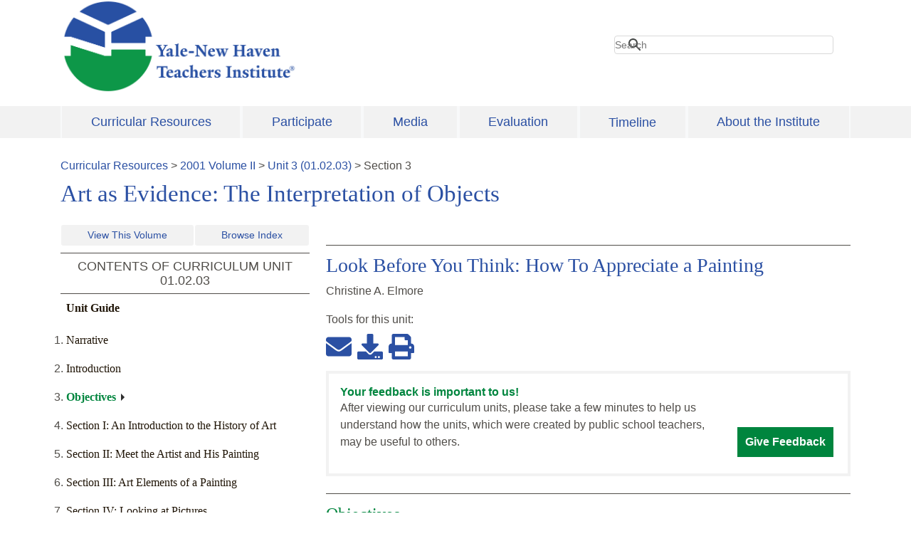

--- FILE ---
content_type: text/html; charset=UTF-8
request_url: https://teachersinstitute.yale.edu/curriculum/units/2001/2/01.02.03/3
body_size: 10153
content:
<!DOCTYPE html><html lang="en"><head><meta charSet="utf-8"/><meta http-equiv="x-ua-compatible" content="ie=edge"/><meta name="viewport" content="width=device-width, initial-scale=1, shrink-to-fit=no"/><meta name="google-site-verification" content="lGG0v5BPSFhC_ZUKwra6WlnQM8h9RCpUCd17WFIDmDI"/><meta name="generator" content="Gatsby 4.25.4"/><meta data-react-helmet="true" itemProp="datePublished" content="2001-09"/><style data-href="/styles.df3406e030fb8f0d5bfa.css" data-identity="gatsby-global-css">.offscreen{height:1px;left:-999px;overflow:hidden;position:absolute;width:1px;z-index:-999}.dropdown-menu{border:none;padding:0;width:100%}.navbar-light .navbar-nav .show>.nav-link{background-color:#2b50a3;color:#fff}.dropdown-divider{margin:0}.dropdown-item{background-color:#f2f2f2;color:#2b50a3;font-size:1.125em;padding:.5rem 1.5rem;text-align:left;white-space:normal}.dropdown-item:hover{background-color:#2b50a3;color:#fff}a.btn-secondary{border:none;border-radius:0!important}.dropdown-toggle:after{content:none!important}.navbar-light .navbar-nav .active>.nav-link,.navbar-light .navbar-nav .nav-link.active,.navbar-light .navbar-nav .nav-link.show,.navbar-light .navbar-nav .show>.nav-link{background-color:#2b50a3;color:#fff}.zone-menu-wrapper{background-color:#f2f2f2}main a{color:#2b50a3;text-decoration:underline}footer a:hover,main a:hover{color:#00356b}h2.br-title a{text-decoration:none}h2.br-title a:hover{color:#2b50a3;text-shadow:1px 0 0 currentColor}.footer-region{padding:0 3%}footer a{color:#2b50a3}footer a:hover{font-weight:400;text-decoration:underline}.footer-region{margin:0 1%}navbar-collapse{background-color:#f2f2f2;display:block}.ynhti-nav{justify-content:space-between;width:100%}.main-menu .dropdown-menu{margin-top:0!important;min-width:14.5rem;padding:0!important;width:auto}.navbar-light .navbar-nav .nav-link:focus{color:#2b50a3}.main-menu .navbar-expand-lg .navbar-nav .nav-link,.main-menu .navbar-expand-lg .navbar-nav a{align-self:center;background-color:#f2f2f2;color:#2b50a3;display:block;font-size:1.125em;padding:.5em 1em;text-align:left;width:100%}.main-menu .navbar-expand-lg .navbar-nav .nav-item:hover>a{background-color:#2b50a3;color:#fff}.main-menu .navbar-expand-lg .navbar-nav a.dropdown-item:last-child{margin:0}.main-menu .navbar-expand-lg .navbar-nav a.dropdown-item{background-color:#2b50a3;color:#fff;margin:4px 0}.main-menu .navbar-expand-lg .navbar-nav .nav-link:hover,.main-menu .navbar-expand-lg .navbar-nav a:hover{background-color:#f2f2f2;color:#2b50a3}.main-menu .nav-item{background-color:#f2f2f2;display:flex;flex-grow:1;margin-left:2px;margin-right:2px}.s-btn{background-color:#f9f9f9;border-radius:0;font-family:YaleNew;font-size:1.125em;padding:.375rem .75rem;text-decoration:none}.s-btn,.s-btn:hover{border-color:#e4e4e4;color:#00853e}.s-btn:hover{background-color:#f2f2f2;text-shadow:none}.btn-secondary{background-color:#f2f2f2;color:#504d49}.gsc-input{max-width:100%;width:350px}.ScrollUpButton__Container{fill:#504d49!important;background-color:#f2f2f2!important;right:100px!important}.form-inline{justify-content:right}html body{color:#504d49;font-family:Helvetica,TheSans;font-size:1em;line-height:24px}.site-branding img{width:334px}main img{max-width:100%}li.sitemap_list{list-style:none}.logolink{display:block}a:focus{outline:auto;outline-color:inherit;outline-style:solid}a.dropdown-item:focus{outline:auto;outline-color:#504d49;outline-style:dotted}h1.page-title,main h1{font-size:2.25em}h1.page-title,main h1,main h2{color:#2b50a3;font-family:YaleNew}main h2{font-size:1.75em;font-weight:500!important;line-height:32px}main h2.alt{color:#00853e;font-family:YaleNew;font-size:1.5em}main h2.tc{font-size:1.125em}main h2.tc,main h3{color:#504d49;font-family:Helvetica,TheSans}main h3{font-size:1em;font-weight:700}main h4{font-size:1.125em}main h4,main h4.tcl{color:#504d49;font-family:YaleNew}main h4.tcl{font-size:1em;font-weight:700}main h4.tcl:hover{color:#2b50a3}main h5{color:#00853e;font-family:TheSans;font-size:.8125em}.table_content_label,h2.tc{border:1px solid #504d49;border-left:none;border-right:none;color:#504d49;display:block;font-family:TheSans;font-size:1.25em;line-height:1.13;margin:10px 0;padding:.5rem 1rem;text-align:center;text-transform:uppercase}h1.volume-title{font-size:2.0625em;margin:.5rem 0}h1.page-not-found{color:#222}.main_content h2.unit-title,h2.guide-title{border-top:1px solid #504d49;margin-top:1em;padding-top:12px}.contact-cell{border-bottom:1px solid #ddd;border-top:1px solid #ddd;padding:1rem 1.5em}p{margin-top:1rem}.block-block{border:1px solid #504d49}.accent h2.block-title{color:#00853e}footer{background-color:#f2f2f2}.resources-menu .ft-menu-list{display:inline-block;width:48%}.footer-menu{margin:1em 0}.footer-menu li{list-style:none}footer label{color:#504d49;font-family:YaleNew;font-size:28px}.gsc-refinementHeader.gsc-refinementhInactive,.gsc-tabHeader.gsc-tabhInactive{color:#666!important}.feedback{border:4px solid #f2f2f2}a{transition:color .2s ease-in-out,background-color .2s ease-in-out,border-bottom .2s ease-in-out,text-shadow .2s ease-in-out}p.fdback{color:#00853e;font-weight:700;line-height:1.3;margin:0}p.fbtext{margin-top:0}div.fbwrap{display:inline-block;margin-right:2%;width:78%}a.givefeedback{word-wrap:break-word;background-color:#00853e;border:1px solid #00853e;color:#fff;display:inline-block;font-weight:700;padding:8px 10px;text-decoration:none;width:auto}@media screen and (max-width:1200px){div.fbwrap{width:100%}}a.givefeedback:hover{background-color:#fff;color:#00853e;text-decoration:none;text-shadow:none}.tr_breadcrumb a{text-decoration:none}.cr_row{clear:both;padding-bottom:1em}.cr_row:not(:last-child){border-bottom:1px solid #aaa6a2}.share_btn{background-color:#fff;border:0;font-size:.75em}.middle-icon{margin:0 8px}.btn-def{background-color:#2b50a3;display:block;font-family:YaleNew;font-size:1.125em;margin-bottom:1rem;max-width:183px;padding:10px 2em;width:100%}.btn-def,.btn-def:hover{color:#fff!important;text-decoration:none}.btn-def:hover{background-color:#286dc0;font-weight:400}.main_content .fa,.main_content .fas{color:#2b50a3}h2.unit-title{color:#2b50a3;font-family:YaleNew;font-size:1.75em}h2.guide-title{color:#00853e;font-size:1.5em}.tc_list,h2.guide-title{font-family:YaleNew;font-weight:400}.tc_list{color:#504d49;font-size:1em;line-height:24px}.tc_list a{color:#504d49;text-decoration:none}.tc_list a:hover{text-decoration:underline}.content-nav-button{margin:1em 0}.backtotop,.content-nav-button a.btn,.next-btn,.prv-btn{background-color:#f2f2f2;border:1px solid #e4e4e4;color:#2b50a3;font-family:YaleNew;text-decoration:none}.backtotop{float:right}#backtotop{cursor:pointer;transition:all .5s ease 0s;-moz-transition:all .5s ease 0s;-webkit-transition:all .5s ease 0s;-o-transition:all .5s ease 0s}.next-btn.disabled,.prv-btn.disabled{background-color:#fff;border:1px solid #e4e4e4;color:#00853e}.next-btn.disabled i,.prv-btn.disabled i{color:#00853e}p.author,p.author_loc,p.author_pdate{margin:0}.table_units{margin-left:-2em}p.tc_author{color:#2b50a3;font-family:YaleNew}p.tc_author:hover{color:#504d49;text-shadow:1px 0 0 currentColor}.guide-title{font-family:YaleNew;font-size:1.125em;font-weight:400}.tc_lists a{color:#504d49;text-decoration:none}.tc_lists a:hover{color:#2b50a3;font-weight:400}.table_author{color:#2b50a3}.volumes-links{display:flex;flex-wrap:wrap;justify-content:space-between;margin-bottom:10px}.volumes-links a{background-color:#f2f2f2;color:#2b50a3;flex-grow:1;margin:0 1px;text-align:center;text-decoration:none}.tc_lists_guide{padding-bottom:1em}.tc_lists_guide a{color:#1f1406;font-family:YaleNew;text-decoration:none}.tc_lists_guide a:hover{color:#00853e;font-weight:400;text-decoration:underline;text-shadow:1px 0 0 currentColor}.tc_active a{color:#00853e;font-weight:700;position:relative}.tc_active a:hover{font-weight:700;text-shadow:none}.tc_active a:after{border-bottom:5px solid transparent;border-left:5px solid #2f2f2f;border-top:5px solid transparent;content:"";display:inline-block;font-size:0;height:0;line-height:0;margin-left:7px;width:0}.next-unit-guide{border-top:1px solid #504d49;margin-top:1.5em;padding:1em 0}.next-unit-guide p.next-guide{font-weight:700;margin:0}.article_author,.article_table_contents_header{font-weight:700}.article_table_contents{border-top:1px solid #504d49;padding:1rem 0}.article_table_contents p{margin:0}blockquote{margin:16px 40px!important}.article-row{border-top:1px solid #504d49;clear:both;padding:1rem 0 3.5em}#siteSearchBox{border:1px solid #009;max-width:400px;min-width:300px;padding:10px;text-align:center}#siteSearchBox h1{font-size:120%}#siteSearch{display:block;min-height:40px}#siteSearchBox hß1,#siteSearchBox p,#siteSearchOptions{margin:0!important;padding:0!important}#siteSearchOptions{display:inline-block;list-style-type:none;max-width:144px;text-align:left}.gsib_b{display:none}.gsc-search-button-v2 svg{fill:#2b50a3!important;height:18px!important;width:18px!important}.gsc-search-button-v2{background-color:#f2f2f2!important;border:1px solid #aaa6a2!important;margin-left:-2px!important;padding:0 6px!important}.gsc-search-box-tools .gsc-search-box .gsc-input{padding-right:0!important}#siteSearch{margin-left:-6px!important;position:relative!important}.gsib_a{padding:0!important}.gsc-control-cse,.gsc-control-cse-en{margin:0!important;padding:0!important}.gsc-control-cse{background-color:transparent!important;border-color:transparent!important}.gsc-input{background:0 0!important}.gsc-resultsbox-visible{text-align:left!important}.main-menu .navbar{margin:.2rem 0;padding:0}a,a:hover{color:#2b50a3}a:hover{text-decoration:underline}@media screen and (min-width:740px){.mobile-nav{display:none}.site-branding img{max-width:100%}.dropdown:hover .dropdown-menu{display:block}}header{position:relative}@media screen and (max-width:740px){.main-menu .navbar-toggler{background-color:#2b50a3;color:#fff}.main-menu .navbar-light .navbar-toggler-icon{background-image:url("data:image/svg+xml;charset=utf8,%3Csvg viewBox='0 0 30 30' xmlns='http://www.w3.org/2000/svg'%3E%3Cpath stroke='rgba(255, 255, 255, 255)' stroke-width='4' stroke-linecap='round' stroke-miterlimit='10' d='M4 7h22M4 15h22M4 23h22'/%3E%3C/svg%3E")!important}.site-branding img{width:200px}.main-menu .navbar{position:unset!important}.main-menu .navbar-toggler{margin-top:1.5em;position:absolute;right:0;top:0}a.givefeedback,div.fbwrap{display:block}}@media screen and (max-width:640px){.resources-menu .ft-menu-list{display:block}.contact-cell{padding:5px 7px}}.cse .gsc-control-cse,.gsc-control-cse{border:0}.gsc-control-cse tbody{border:none}.cse .gsc-control-cse,.gsc-control-cse{padding:0}.gsc-control-cse .gsc-control-wrapper-cse,.gsc-control-cse .gsc-control-wrapper-cse .gsc-table-result{font-family:Mallory,Gill Sans,Gill Sans MT,Calibri,Arial,sans-serif;font-size:1.0625em;font-weight:400}.gsc-result-info-container .gsc-result-info{font-family:Mallory-Medium,Gill Sans,Gill Sans MT,Calibri,Arial,sans-serif;font-size:.875em;font-size:.875rem;font-style:normal;font-weight:400;letter-spacing:1.25px;text-transform:uppercase}.gsc-control-cse .gsc-control-wrapper-cse .gs-result .gs-title,.gsc-control-cse .gsc-control-wrapper-cse .gs-result .gs-title *,.gsc-control-cse .gsc-control-wrapper-cse .gs-spelling{font-family:yale,TimesNewRoman,Times New Roman,Times,Baskerville,Georgia,serif;font-size:1.5em;font-size:1.5rem;line-height:1.2;margin:10px 0}.gsc-wrapper .gs-result .gs-title,.gsc-wrapper .gs-result .gs-title *{color:#00356b!important;text-decoration:none}.gsc-wrapper .gs-result .gs-title:hover,.gsc-wrapper .gs-result .gs-title:hover *{color:#286dc0;text-decoration:underline}.gsc-wrapper .gs-result .gs-snippet,.gsc-wrapper .gs-result .gsc-url-bottom{margin:10px 0}.gsc-table-result,.gsc-thumbnail-inside,.gsc-url-top{padding:0!important}.gsc-table-result tbody{border:none}.gsc-wrapper .gsc-webResult.gsc-result{border-bottom:1px solid #ddd!important;margin:0;padding:15px 0 25px}.gsc-wrapper .gs-result .gs-visibleUrl,.gsc-wrapper .gs-result a.gs-visibleUrl{color:#222}.gsc-wrapper .gsc-results .gsc-cursor-box{margin:10px 0}.gsc-wrapper .gsc-results .gsc-cursor-box .gsc-cursor-page{color:#00356b;font-family:Mallory-Medium,Gill Sans,Gill Sans MT,Calibri,Arial,sans-serif;font-style:normal;font-weight:400;margin-right:10px;text-decoration:none}.gsc-wrapper .gsc-results .gsc-cursor-box .gsc-cursor-current-page{color:#286dc0}.gsc-control-cse .cse .gsc-webResult.gsc-result,.gsc-control-cse .gsc-imageResult-classic,.gsc-control-cse .gsc-imageResult-column,.gsc-control-cse .gsc-webResult.gsc-result{border-left-width:0!important;border-right-width:0!important;border-top-width:0!important}.gsc-control-cse .cse .gs-promotion .gs-snippet a:link,.gsc-control-cse .cse .gs-promotion .gs-snippet a:visited,.gsc-control-cse .cse .gs-promotion a.gs-title:link,.gsc-control-cse .cse .gs-promotion a.gs-title:link *,.gsc-control-cse .cse .gs-promotion a.gs-title:visited,.gsc-control-cse .cse .gs-promotion a.gs-title:visited *,.gsc-control-cse .gs-promotion .gs-snippet a:link,.gsc-control-cse .gs-promotion .gs-snippet a:visited,.gsc-control-cse .gs-promotion a.gs-title:link,.gsc-control-cse .gs-promotion a.gs-title:link *,.gsc-control-cse .gs-promotion a.gs-title:visited,.gsc-control-cse .gs-promotion a.gs-title:visited *{color:#222!important}.gsc-control-cse .gsc-selected-option-container{width:auto!important}.gsc-control-cse .gsc-refinementsArea{border-width:0;margin:0;padding:0}.cse .gsc-webResult.gsc-result.gsc-promotion,.gsc-webResult.gsc-result.gsc-promotion{background-color:#f9f9f9!important;border:1px solid #ddd!important;margin-top:20px!important;padding:30px!important}.search-form.google-cse{margin-bottom:40px}@media only screen and (min-width:980px){.search-form.google-cse{margin-bottom:80px}}.gsc-thumbnail .gs-promotion-image-box,.gsc-thumbnail .gs-web-image-box{margin:12px 12px 0 0}.gsc-thumbnail .gs-promotion-image-box img.gs-promotion-image,.gsc-thumbnail .gs-web-image-box img.gs-image{border:none!important}.page-search .search-form .form-item input{border-color:#ddd}.page-search.calendar{width:auto}.gsc-tabHeader.gsc-tabhInactive{background:0 0!important}.gsc-tabsArea>div{height:29px!important;overflow:visible!important}.gsc-tabHeader.gsc-tabhActive{color:#1a73e8}.gsc-cursor{display:inline-block}iframe{width:100%}.gsc-cursor-page{color:#000;padding:4px 10px;text-decoration:none}.gsc-cursor-page:hover:not(.active){background-color:#ddd;text-decoration:none}div.gsc-cursor-current-page{background-color:#f2f2f2!important;color:#222!important}.gsc-tabHeader.gsc-tabhActive{border-bottom:2px solid #1a73e8;color:#1a73e8!important}.member_names{-webkit-columns:2;column-count:2;list-style-type:none;padding:0}@media screen and (max-width:768px){.member_names{-webkit-columns:1;column-count:1}.navbar-nav>li>div.dropdown-menu{display:none}}.p-indent{padding-left:4em;text-indent:-4em}.copyright a{text-decoration:underline!important}.units table,.units td,.units tr{padding:5px 8px;text-align:left;vertical-align:top}.units table{margin-bottom:10px}table.all-units-table tr td:first-child,table.all-units-table tr td:nth-child(2){width:100px}table.all-units-table,table.all-units-table td,table.all-units-table th{border:1px solid #504d49;vertical-align:top}span.index-heading{font-size:1.2em;font-weight:700}span.index-level-2{display:inline-block;font-style:italic;margin-left:20px}span.index-level-3{display:inline-block;margin-left:40px}span.index-level-4{margin-left:60px}span.index-level-4,span.index-level-5{display:inline-block;font-size:.85em;font-style:italic;font-weight:700}span.index-level-5{margin-left:80px}span.adjusted-hash-link-span{display:inline-block;height:25px;position:relative;visibility:hidden}a.margin-left-100{display:inline-block;margin-left:100px}a.margin-left-80{display:inline-block;margin-left:80px}a.margin-left-60{display:inline-block;margin-left:60px}a.margin-left-40{display:inline-block;margin-left:40px}a.margin-left-20{display:inline-block;margin-left:20px}</style><link rel="preconnect" href="https://www.google-analytics.com"/><link rel="dns-prefetch" href="https://www.google-analytics.com"/><script>
  
  
  if(true) {
    (function(i,s,o,g,r,a,m){i['GoogleAnalyticsObject']=r;i[r]=i[r]||function(){
    (i[r].q=i[r].q||[]).push(arguments)},i[r].l=1*new Date();a=s.createElement(o),
    m=s.getElementsByTagName(o)[0];a.async=1;a.src=g;m.parentNode.insertBefore(a,m)
    })(window,document,'script','https://www.google-analytics.com/analytics.js','ga');
  }
  if (typeof ga === "function") {
    ga('create', 'UA-8762042-2', 'auto', {});
      
      
      
      
      
      }</script><link rel="preconnect" href="https://www.googletagmanager.com"/><link rel="dns-prefetch" href="https://www.googletagmanager.com"/><title data-react-helmet="true">01.02.03: Look Before You Think: How To Appreciate a Painting</title><link rel="stylesheet" href="https://stackpath.bootstrapcdn.com/bootstrap/4.3.1/css/bootstrap.min.css" integrity="sha384-ggOyR0iXCbMQv3Xipma34MD+dH/1fQ784/j6cY/iJTQUOhcWr7x9JvoRxT2MZw1T" crossorigin="anonymous"/></head><body><noscript id="gatsby-noscript">This app works best with JavaScript enabled.</noscript><div id="___gatsby"><div style="outline:none" tabindex="-1" id="gatsby-focus-wrapper"><div><div class="container"><a class="sr-only sr-only-focusable" href="#content">Skip to main content</a></div><header class="container"><div class="row"><div class="site-branding col-md-8"><div class="mb-3"><a class="logolink" href="/"><h1 class="offscreen">The Yale-New Haven Teachers Institute</h1><img src="/static/NHTI-logo-0cc243d0389674a22b77d3311e723ed7.png" title="Yale New Haven Teacher Institute" alt="Yale New Haven Teacher Institute"/></a></div></div><div class="search-block col-md-4 my-auto"><span class="d-sm-inline-block" id="siteSearch"><script>window.onload = function(){
          document.getElementById('gsc-i-id1').placeholder = 'Search';};</script><script async src="https://cse.google.com/cse.js?cx=014177378021644155909:u_pjrcixyzi"></script><div class="gcse-searchbox-only" data-resultsUrl="/search-results" data-newWindow="false" data-queryParameterName="q"></div></span></div></div></header><div class="zone-menu-wrapper"><div class="container main-menu"><nav class="navbar navbar-expand-lg navbar-light bg-light"><button aria-label="Toggle navigation" type="button" class="navbar-toggler"><span class="navbar-toggler-icon"></span></button><div class="collapse navbar-collapse"><ul class="ml-auto ynhti-nav navbar-nav"><li class="dropdown nav-item"><a href="/curriculum" style="text-align:center" aria-haspopup="true" aria-expanded="false" class="dropdown-toggle btn btn-secondary">Curricular Resources</a><div tabindex="-1" role="menu" aria-hidden="true" class="dropdown-menu"><a href="/curriculum/indexes/" tabindex="0" role="menuitem" class="dropdown-item">View Topical Index of Units</a><a href="/curriculum/units/" tabindex="0" role="menuitem" class="dropdown-item">View List of Volumes by Year</a><a href="/curriculum/referencelists" tabindex="0" role="menuitem" class="dropdown-item">Reference Lists</a></div></li><li class="dropdown nav-item"><a href="/participate" style="text-align:center" aria-haspopup="true" aria-expanded="false" class="dropdown-toggle btn btn-secondary">Participate</a><div tabindex="-1" role="menu" aria-hidden="true" class="dropdown-menu"><a href="/pdfs/seminars/2026/2026-open-house.pdf" target="_blank" tabindex="0" role="menuitem" class="dropdown-item">Program Description</a><a href="/participate/2026/seminars" tabindex="0" role="menuitem" class="dropdown-item">Seminars</a><a href="/participate/program-calendar" tabindex="0" role="menuitem" class="dropdown-item">Calendar</a><a href="/participate/2026/2026-open-house" tabindex="0" role="menuitem" class="dropdown-item">Open House</a><a href="/participate/lecture-series" tabindex="0" role="menuitem" class="dropdown-item">Lecture Series</a><a href="/participate/teacher-leadership" tabindex="0" role="menuitem" class="dropdown-item">Teacher Leaders</a><a href="/participate/schools-we-serve" tabindex="0" role="menuitem" class="dropdown-item">Schools</a><a href="/pdfs/seminars/2024/2024-FAQ.pdf" target="_blank" tabindex="0" role="menuitem" class="dropdown-item">FAQs</a></div></li><li class="dropdown nav-item"><a href="/media" style="text-align:center" aria-haspopup="true" aria-expanded="false" class="dropdown-toggle btn btn-secondary">Media</a><div tabindex="-1" role="menu" aria-hidden="true" class="dropdown-menu"><a href="/media/feature-story/2" tabindex="0" role="menuitem" class="dropdown-item">News</a><a href="/media/gallery/year" tabindex="0" role="menuitem" class="dropdown-item">Photos</a></div></li><li class="dropdown nav-item"><a href="/brochures/evaluation" style="text-align:center" aria-haspopup="true" aria-expanded="false" class="dropdown-toggle btn btn-secondary">Evaluation</a></li><li class="nav-item"><a href="/timeline" style="text-align:center" class="nav-link">Timeline</a></li><li class="dropdown nav-item"><a href="/about" style="text-align:center" aria-haspopup="true" aria-expanded="false" class="dropdown-toggle btn btn-secondary">About the Institute</a><div tabindex="-1" role="menu" aria-hidden="true" class="dropdown-menu dropdown-menu-right"><a href="/about/policies-structure-procedures" tabindex="0" role="menuitem" class="dropdown-item">Policies, Structure, and Procedures</a><a href="/brochures/A9.html" tabindex="0" role="menuitem" class="dropdown-item">Awards and Recognition</a><a href="/about/advisory" tabindex="0" role="menuitem" class="dropdown-item">University Advisory Council</a><a href="/about/staff" tabindex="0" role="menuitem" class="dropdown-item">Staff</a><a href="/about/archives" tabindex="0" role="menuitem" class="dropdown-item">Archives</a><a href="/comments.html" tabindex="0" role="menuitem" class="dropdown-item">Contact Us</a></div></li></ul></div></nav></div></div><div tabindex="-1" class="container py-3" id="content"><main><div class="region-content units"><div class="tr_breadcrumb mt-2"><span><a href="/curriculum/">Curricular Resources</a></span> &gt; <span><a href="/curriculum/units/2001/2">2001<!-- --> Volume <!-- -->II</a></span> &gt; <span><span><a href="/curriculum/units/2001/2/01.02.03.x.html/">Unit <!-- -->3<!-- --> (<!-- -->01.02.03<!-- -->)</a></span> &gt; <span>Section <!-- -->3</span></span></div><h1 class="volume-title">Art as Evidence: The Interpretation of Objects</h1><aside><div class="row"><div class="col-sm-4 mt-3 tc_aside"><div><div class="volumes-links"><a class="btn-sm" role="button" aria-pressed="true" href="/curriculum/units/2001/2">View This Volume</a><a class="btn-sm" role="button" aria-pressed="true" href="/curriculum/indexes/">Browse Index</a></div><h2 class="tc">CONTENTS OF CURRICULUM UNIT <!-- -->01.02.03</h2><div class="inner-table-content"><ol class="table_units"><h3 class="tc_lists_guide "><a href="/curriculum/guides/2001/2/01.02.03.x.html">Unit Guide</a></h3><li class="tc_lists_guide "><a href="/curriculum/units/2001/2/01.02.03.x.html">Narrative</a></li><li class="tc_lists_guide "><a href="/curriculum/units/2001/2/01.02.03/2">Introduction</a></li><li class="tc_lists_guide tc_active"><a aria-current="page" class="" href="/curriculum/units/2001/2/01.02.03/3">Objectives</a></li><li class="tc_lists_guide "><a href="/curriculum/units/2001/2/01.02.03/4">Section I: An Introduction to the History of Art</a></li><li class="tc_lists_guide "><a href="/curriculum/units/2001/2/01.02.03/5">Section II: Meet the Artist and His Painting</a></li><li class="tc_lists_guide "><a href="/curriculum/units/2001/2/01.02.03/6">Section III: Art Elements of a Painting</a></li><li class="tc_lists_guide "><a href="/curriculum/units/2001/2/01.02.03/7">Section IV: Looking at Pictures</a></li><li class="tc_lists_guide "><a href="/curriculum/units/2001/2/01.02.03/8">Section V: Experimenting With Color</a></li><li class="tc_lists_guide "><a href="/curriculum/units/2001/2/01.02.03/9">Lesson Plan I</a></li><li class="tc_lists_guide "><a href="/curriculum/units/2001/2/01.02.03/10">Lesson Plan II</a></li><li class="tc_lists_guide "><a href="/curriculum/units/2001/2/01.02.03/11">Lesson Plan III</a></li><li class="tc_lists_guide "><a href="/curriculum/units/2001/2/01.02.03/12">Teacher Bibliography</a></li><li class="tc_lists_guide "><a href="/curriculum/units/2001/2/01.02.03/13">Student Bibliography</a></li><li class="tc_lists_guide "><a href="/curriculum/units/2001/2/01.02.03/14">Resource Bibliography</a></li></ol></div></div></div><div class="col-sm-8 mt-3 main_content pl-2"><div class="unit-row"><h2 class="unit-title">Look Before You Think: How To Appreciate a Painting</h2><p class="unit-author">Christine A. Elmore</p><div class="main_content"><span>Tools for this <!-- -->unit<!-- -->:</span><p class="my-2 mb-3"><a href="mailto:?subject=Yale-New Haven Teacher Institute http://teachersinstitute.yale.edu/curriculum/units/2001/2/01.02.03/3" class="share_btn" alt="share email link" title="share email link"><svg stroke="currentColor" fill="currentColor" stroke-width="0" viewBox="0 0 512 512" style="color:#2B50A3" height="3em" width="3em" xmlns="http://www.w3.org/2000/svg"><path d="M502.3 190.8c3.9-3.1 9.7-.2 9.7 4.7V400c0 26.5-21.5 48-48 48H48c-26.5 0-48-21.5-48-48V195.6c0-5 5.7-7.8 9.7-4.7 22.4 17.4 52.1 39.5 154.1 113.6 21.1 15.4 56.7 47.8 92.2 47.6 35.7.3 72-32.8 92.3-47.6 102-74.1 131.6-96.3 154-113.7zM256 320c23.2.4 56.6-29.2 73.4-41.4 132.7-96.3 142.8-104.7 173.4-128.7 5.8-4.5 9.2-11.5 9.2-18.9v-19c0-26.5-21.5-48-48-48H48C21.5 64 0 85.5 0 112v19c0 7.4 3.4 14.3 9.2 18.9 30.6 23.9 40.7 32.4 173.4 128.7 16.8 12.2 50.2 41.8 73.4 41.4z"></path></svg></a><a href="/curriculum/units/files/01.02.03.pdf" download="" class="dl_pdf middle-icon share_btn" alt="download entire guide pdf" title="download pdf" id="download-pdf"><svg stroke="currentColor" fill="currentColor" stroke-width="0" viewBox="0 0 512 512" style="color:#2B50A3" height="3em" width="3em" xmlns="http://www.w3.org/2000/svg"><path d="M216 0h80c13.3 0 24 10.7 24 24v168h87.7c17.8 0 26.7 21.5 14.1 34.1L269.7 378.3c-7.5 7.5-19.8 7.5-27.3 0L90.1 226.1c-12.6-12.6-3.7-34.1 14.1-34.1H192V24c0-13.3 10.7-24 24-24zm296 376v112c0 13.3-10.7 24-24 24H24c-13.3 0-24-10.7-24-24V376c0-13.3 10.7-24 24-24h146.7l49 49c20.1 20.1 52.5 20.1 72.6 0l49-49H488c13.3 0 24 10.7 24 24zm-124 88c0-11-9-20-20-20s-20 9-20 20 9 20 20 20 20-9 20-20zm64 0c0-11-9-20-20-20s-20 9-20 20 9 20 20 20 20-9 20-20z"></path></svg></a><a href="/curriculum/units/files/01.02.03.pdf" class="share_btn print_pdf" alt="print pdf version" title="print pdf version" id="print-pdf" taret="_blank"><svg stroke="currentColor" fill="currentColor" stroke-width="0" viewBox="0 0 512 512" style="color:#2B50A3" height="3em" width="3em" xmlns="http://www.w3.org/2000/svg"><path d="M448 192V77.25c0-8.49-3.37-16.62-9.37-22.63L393.37 9.37c-6-6-14.14-9.37-22.63-9.37H96C78.33 0 64 14.33 64 32v160c-35.35 0-64 28.65-64 64v112c0 8.84 7.16 16 16 16h48v96c0 17.67 14.33 32 32 32h320c17.67 0 32-14.33 32-32v-96h48c8.84 0 16-7.16 16-16V256c0-35.35-28.65-64-64-64zm-64 256H128v-96h256v96zm0-224H128V64h192v48c0 8.84 7.16 16 16 16h48v96zm48 72c-13.25 0-24-10.75-24-24 0-13.26 10.75-24 24-24s24 10.74 24 24c0 13.25-10.75 24-24 24z"></path></svg></a></p></div><div class="p-3 feedback"><div class="fbwrap"><p class="fdback">Your feedback is important to us!</p><p>After viewing our curriculum units, please take a few minutes to help us understand how the units, which were created by public school teachers, may be useful to others.</p></div><a class="givefeedback" href="https://yalesurvey.ca1.qualtrics.com/jfe/form/SV_82laE4orr3rVY0J?UnitID=01.02.03" target="_blank">Give Feedback</a></div><h2 class="guide-title">Objectives</h2><div><p>
The unit objectives include:
</p>
<blockquote>
<dl>
<dt>
to develop an elementary understanding of the history of art.
<dt>
to learn about the basic elements of a painting including perspective, composition, color, light and symbolism.
<dt>
to look at each selected painting and analyze it, moving from first impressions to a more detailed examination.
<dt>
to read about the lives of Picasso, Hopper, Dali and Van Gogh.
<dt>
to learn about when and why the painters created the specific paintings selected.
<dt>
to view three of the original paintings used in this unit at the Yale Art Gallery.
<dt>
to experiment with color using a variety of media.
<dt>
to write one's reflections on each viewed painting in a journal.
<dt>
to write descriptive paragraphs about what you experience with your five senses when you imagine yourself inside the painting.
</dt>
</dt>
</dt>
</dt>
</dt>
</dt>
</dt>
</dt>
</dt>
</dl>
</blockquote></div><div class="content-nav-button"><a class="btn prv-btn mr-2 px-4 btn-sm " role="button" aria-disabled="true" href="/curriculum/units/2001/2/01.02.03/2"><svg stroke="currentColor" fill="currentColor" stroke-width="0" viewBox="0 0 448 512" height="1em" width="1em" xmlns="http://www.w3.org/2000/svg"><path d="M257.5 445.1l-22.2 22.2c-9.4 9.4-24.6 9.4-33.9 0L7 273c-9.4-9.4-9.4-24.6 0-33.9L201.4 44.7c9.4-9.4 24.6-9.4 33.9 0l22.2 22.2c9.5 9.5 9.3 25-.4 34.3L136.6 216H424c13.3 0 24 10.7 24 24v32c0 13.3-10.7 24-24 24H136.6l120.5 114.8c9.8 9.3 10 24.8.4 34.3z"></path></svg> Previous<!-- --> </a><a class="btn px-4 next-btn btn-sm ml-2  " role="button" aria-pressed="true" href="/curriculum/units/2001/2/01.02.03/4">Next <svg stroke="currentColor" fill="currentColor" stroke-width="0" viewBox="0 0 448 512" height="1em" width="1em" xmlns="http://www.w3.org/2000/svg"><path d="M190.5 66.9l22.2-22.2c9.4-9.4 24.6-9.4 33.9 0L441 239c9.4 9.4 9.4 24.6 0 33.9L246.6 467.3c-9.4 9.4-24.6 9.4-33.9 0l-22.2-22.2c-9.5-9.5-9.3-25 .4-34.3L311.4 296H24c-13.3 0-24-10.7-24-24v-32c0-13.3 10.7-24 24-24h287.4L190.9 101.2c-9.8-9.3-10-24.8-.4-34.3z"></path></svg></a><a href="#" id="backtotop" class="px-4 backtotop btn-sm ml-2" role="button" aria-pressed="true">Back to Top <svg stroke="currentColor" fill="currentColor" stroke-width="0" viewBox="0 0 448 512" height="1em" width="1em" xmlns="http://www.w3.org/2000/svg"><path d="M34.9 289.5l-22.2-22.2c-9.4-9.4-9.4-24.6 0-33.9L207 39c9.4-9.4 24.6-9.4 33.9 0l194.3 194.3c9.4 9.4 9.4 24.6 0 33.9L413 289.4c-9.5 9.5-25 9.3-34.3-.4L264 168.6V456c0 13.3-10.7 24-24 24h-32c-13.3 0-24-10.7-24-24V168.6L69.2 289.1c-9.3 9.8-24.8 10-34.3.4z"></path></svg></a></div></div></div></div></aside></div></main></div><footer class="mt-3"><div class="container footer-inner"><div class="footer-region container p-4 mt-2"><div class="row"><div class="col-sm-5 .footer-menu-block mb-3"><label>Resources</label><div class="footer-menu resources-menu"><div class="ft-menu-list"><a href="/curriculum">Curricular Resources</a></div><div class="ft-menu-list"><a href="/timeline">Timeline</a></div><div class="ft-menu-list"><a href="/participate">Participate</a></div><div class="ft-menu-list"><a href="/about">About the Institute</a></div><div class="ft-menu-list"><a href="/brochures/evaluation">Evaluation</a></div><div class="ft-menu-list"><a href="/map.x.html">Site Map</a></div></div></div><div class="col-sm-5 .footer-menu-block"><label>Feedback</label><div class="footer-menu"><div class="ft-menu-list"><a href="https://yalesurvey.ca1.qualtrics.com/jfe/form/SV_2lYNllUbWwcheuh">Guestbook</a></div><div class="ft-menu-list"><a href="/comments.html">Contact Us</a></div></div></div></div><p class="copyright"><a target="_blank" href="https://usability.yale.edu/web-accessibility/accessibility-yale">Accessibility at Yale</a> <!-- -->· <a href="/terms.html">Terms of Use</a> ©<!-- --> <!-- -->2026<!-- -->, Yale-New Haven Teachers Institute, Yale University, All Rights Reserved<br/>Yale-New Haven Teachers Institute®, Yale National Initiative®, On Common Ground®, and League of Teachers Institutes® are registered trademarks of Yale University.</p></div></div></footer><div><aside role="button" aria-label="Scroll to top of page" tabindex="-1" data-testid="react-scroll-up-button" style="background-color:rgb(87, 86, 86);height:30px;position:fixed;bottom:20px;width:30px;-webkit-transition:all 0.5s ease-in-out;transition:all 0.5s ease-in-out;transition-property:opacity, right;cursor:pointer;opacity:0;right:-75px;z-index:1000;fill:#292929;padding-bottom:1px;padding-left:1px;padding-right:1px" class="ScrollUpButton__Container "><svg viewBox="0 0 28 28" version="1.1" xmlns="http://www.w3.org/2000/svg" x="0" y="0" xml:space="preserve"><path d="M26.297 20.797l-2.594 2.578c-0.391 0.391-1.016 0.391-1.406 0l-8.297-8.297-8.297 8.297c-0.391 0.391-1.016 0.391-1.406 0l-2.594-2.578c-0.391-0.391-0.391-1.031 0-1.422l11.594-11.578c0.391-0.391 1.016-0.391 1.406 0l11.594 11.578c0.391 0.391 0.391 1.031 0 1.422z"></path></svg></aside></div></div></div><div id="gatsby-announcer" style="position:absolute;top:0;width:1px;height:1px;padding:0;overflow:hidden;clip:rect(0, 0, 0, 0);white-space:nowrap;border:0" aria-live="assertive" aria-atomic="true"></div></div><script async="" src="https://www.googletagmanager.com/gtag/js?id=G-3WM0LS39GW"></script><script>
      
      
      if(true) {
        window.dataLayer = window.dataLayer || [];
        function gtag(){window.dataLayer && window.dataLayer.push(arguments);}
        gtag('js', new Date());

        gtag('config', 'G-3WM0LS39GW', {"send_page_view":false});
      }
      </script><script id="gatsby-script-loader">/*<![CDATA[*/window.pagePath="/curriculum/units/2001/2/01.02.03/3";window.___webpackCompilationHash="78e2d2e0dc9c16b2b606";/*]]>*/</script><script id="gatsby-chunk-mapping">/*<![CDATA[*/window.___chunkMapping={"polyfill":["/polyfill-797e2d9c5a413e6086ab.js"],"app":["/app-56c4aa2ad9dcae7a04d5.js"],"component---src-pages-404-js":["/component---src-pages-404-js-60799ed9280b27632658.js"],"component---src-pages-about-advisory-js":["/component---src-pages-about-advisory-js-31570df5d0b9993e3a42.js"],"component---src-pages-about-archives-index-js":["/component---src-pages-about-archives-index-js-9e8ece37d7f71bdd39ec.js"],"component---src-pages-about-index-js":["/component---src-pages-about-index-js-1a5e970223ab34abbccd.js"],"component---src-pages-about-staff-js":["/component---src-pages-about-staff-js-e9b49a816b2496c424cb.js"],"component---src-pages-brochures-evaluation-js":["/component---src-pages-brochures-evaluation-js-d39be14c48366d09eda5.js"],"component---src-pages-brochures-index-js":["/component---src-pages-brochures-index-js-bc907800560c3ed1b815.js"],"component---src-pages-brochures-nationdemonstrationpj-js":["/component---src-pages-brochures-nationdemonstrationpj-js-acd7666d96605307cce1.js"],"component---src-pages-brochures-new-haven-program-js":["/component---src-pages-brochures-new-haven-program-js-2b1244c490a7ed824778.js"],"component---src-pages-curriculum-index-js":["/component---src-pages-curriculum-index-js-d98e1c2f22caa01d8ca0.js"],"component---src-pages-curriculum-referencelists-js":["/component---src-pages-curriculum-referencelists-js-0b043e860d5ba343a22c.js"],"component---src-pages-curriculum-units-index-js":["/component---src-pages-curriculum-units-index-js-5da1a8324af3249f93aa.js"],"component---src-pages-event-proceedings-conferences-js":["/component---src-pages-event-proceedings-conferences-js-f618f74ca8eac6d437a4.js"],"component---src-pages-event-proceedings-endowment-js":["/component---src-pages-event-proceedings-endowment-js-0f7212bb81caca916147.js"],"component---src-pages-event-proceedings-index-js":["/component---src-pages-event-proceedings-index-js-dff364386c03a30b81aa.js"],"component---src-pages-event-proceedings-news-conferences-js":["/component---src-pages-event-proceedings-news-conferences-js-2b9f8d7c32fce26798e6.js"],"component---src-pages-index-js":["/component---src-pages-index-js-92653381dfbd4c6ed0a7.js"],"component---src-pages-media-feature-story-1-js":["/component---src-pages-media-feature-story-1-js-bfffc391a0eac44bf789.js"],"component---src-pages-media-feature-story-2-js":["/component---src-pages-media-feature-story-2-js-d405b63b0e9ea3aa073b.js"],"component---src-pages-media-gallery-year-js":["/component---src-pages-media-gallery-year-js-54a8c43997e5c4ccaad8.js"],"component---src-pages-media-index-js":["/component---src-pages-media-index-js-9439d8f0867c20d6134c.js"],"component---src-pages-participate-2025-seminar-descriptions-1-js":["/component---src-pages-participate-2025-seminar-descriptions-1-js-2b3ba388f4034e8302ff.js"],"component---src-pages-participate-2025-seminar-descriptions-2-js":["/component---src-pages-participate-2025-seminar-descriptions-2-js-46c57fcb9db0f4604c01.js"],"component---src-pages-participate-2025-seminars-js":["/component---src-pages-participate-2025-seminars-js-68fa9c90c4d19ea2ce1d.js"],"component---src-pages-participate-2026-2026-open-house-js":["/component---src-pages-participate-2026-2026-open-house-js-aad5c1aae9c41c67b153.js"],"component---src-pages-participate-2026-seminar-descriptions-deb-vargas-js":["/component---src-pages-participate-2026-seminar-descriptions-deb-vargas-js-40d9813494110cfc7ad6.js"],"component---src-pages-participate-2026-seminar-descriptions-liza-comita-js":["/component---src-pages-participate-2026-seminar-descriptions-liza-comita-js-65f1840ef9f3fb73e15c.js"],"component---src-pages-participate-2026-seminar-descriptions-paola-bertucci-js":["/component---src-pages-participate-2026-seminar-descriptions-paola-bertucci-js-8a4254de519cdd77ce3b.js"],"component---src-pages-participate-2026-seminar-descriptions-peter-raymond-js":["/component---src-pages-participate-2026-seminar-descriptions-peter-raymond-js-9d531468b32c4a66f7d7.js"],"component---src-pages-participate-2026-seminars-js":["/component---src-pages-participate-2026-seminars-js-3231820c37bc6207fd5c.js"],"component---src-pages-participate-index-js":["/component---src-pages-participate-index-js-2613d848f5cac9b38620.js"],"component---src-pages-participate-lecture-series-js":["/component---src-pages-participate-lecture-series-js-afe5bfe824b05aba398b.js"],"component---src-pages-participate-program-calendar-js":["/component---src-pages-participate-program-calendar-js-adeeb1528006a1ca6e1f.js"],"component---src-pages-participate-schools-we-serve-js":["/component---src-pages-participate-schools-we-serve-js-3a3c277144c044ab4c96.js"],"component---src-pages-participate-teacher-leadership-js":["/component---src-pages-participate-teacher-leadership-js-0c6f1fb70961de083a68.js"],"component---src-pages-pubs-books-js":["/component---src-pages-pubs-books-js-baa72702f712cfca8d55.js"],"component---src-pages-pubs-index-js":["/component---src-pages-pubs-index-js-bba53ec479fa2e92c72f.js"],"component---src-pages-pubs-periodical-js":["/component---src-pages-pubs-periodical-js-ff631f7aa3a986c97792.js"],"component---src-pages-search-results-js":["/component---src-pages-search-results-js-2bd128d32214528aaaaa.js"],"component---src-pages-timeline-index-js":["/component---src-pages-timeline-index-js-61a1b48819740fd2589f.js"],"component---src-templates-page-index-js":["/component---src-templates-page-index-js-fbe496ab5269f9082a2e.js"],"component---src-templates-units-index-js":["/component---src-templates-units-index-js-cde4d2f97feaeac07504.js"],"component---src-templates-volume-index-js":["/component---src-templates-volume-index-js-f54d2257241163622b8b.js"],"component---src-templates-year-guide-index-js":["/component---src-templates-year-guide-index-js-1348da5fb6de912ce2b7.js"]};/*]]>*/</script><script src="/polyfill-797e2d9c5a413e6086ab.js" nomodule=""></script><script src="/app-56c4aa2ad9dcae7a04d5.js" async=""></script><script src="/framework-a24b9038ea020549baa8.js" async=""></script><script src="/webpack-runtime-e931c3b7b3859e215af3.js" async=""></script></body></html>